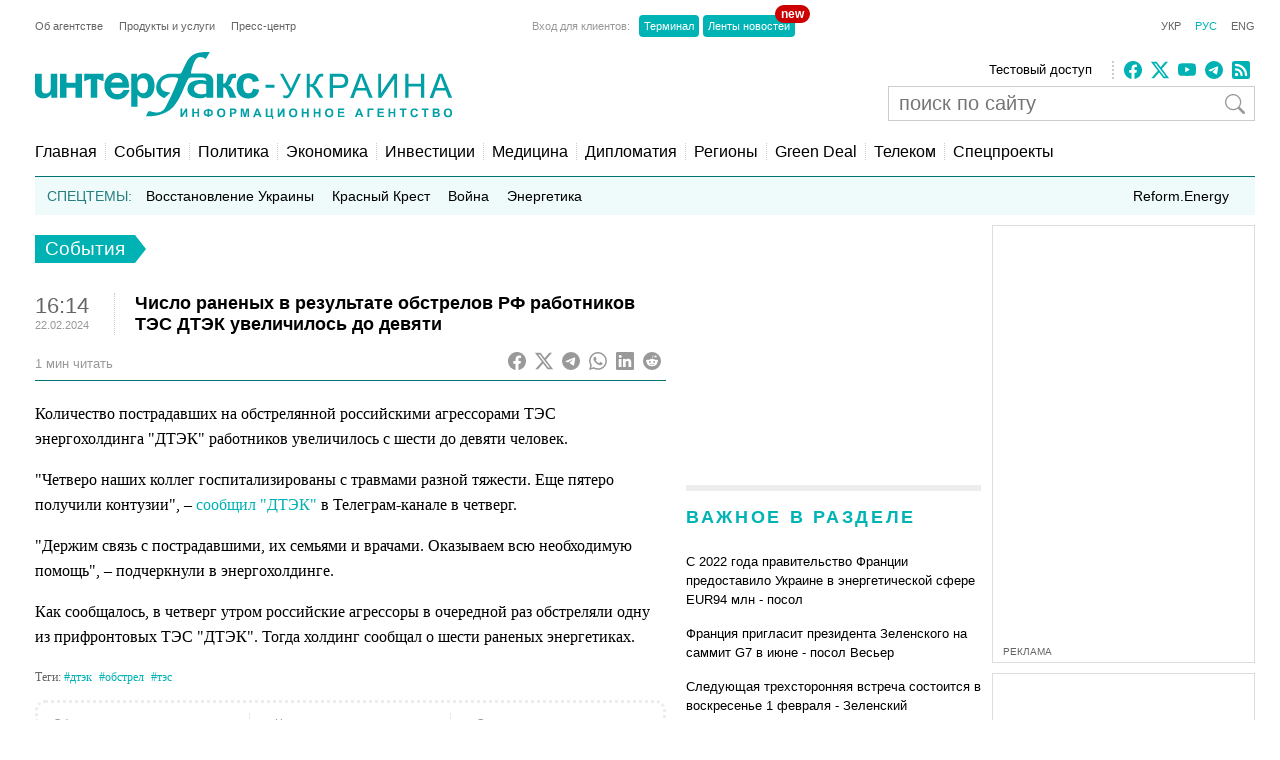

--- FILE ---
content_type: text/html; charset=utf-8
request_url: https://www.google.com/recaptcha/api2/aframe
body_size: 265
content:
<!DOCTYPE HTML><html><head><meta http-equiv="content-type" content="text/html; charset=UTF-8"></head><body><script nonce="xbsCHQvtx8MilcUE0rb_5Q">/** Anti-fraud and anti-abuse applications only. See google.com/recaptcha */ try{var clients={'sodar':'https://pagead2.googlesyndication.com/pagead/sodar?'};window.addEventListener("message",function(a){try{if(a.source===window.parent){var b=JSON.parse(a.data);var c=clients[b['id']];if(c){var d=document.createElement('img');d.src=c+b['params']+'&rc='+(localStorage.getItem("rc::a")?sessionStorage.getItem("rc::b"):"");window.document.body.appendChild(d);sessionStorage.setItem("rc::e",parseInt(sessionStorage.getItem("rc::e")||0)+1);localStorage.setItem("rc::h",'1769450209285');}}}catch(b){}});window.parent.postMessage("_grecaptcha_ready", "*");}catch(b){}</script></body></html>

--- FILE ---
content_type: application/x-javascript; charset=utf-8
request_url: https://servicer.idealmedia.io/685179/1?nocmp=1&sessionId=6977aae1-0c43c&sessionPage=1&sessionNumberWeek=1&sessionNumber=1&scale_metric_1=64.00&scale_metric_2=256.00&scale_metric_3=100.00&cbuster=1769450210276966142578&pvid=220b5c2d-463a-4135-b0d7-9c392954223b&implVersion=17&lct=1763554860&mp4=1&ap=1&consentStrLen=0&wlid=dc48c0c6-193b-4c35-80a7-579ace23d08b&uniqId=11be1&niet=4g&nisd=false&jsp=head&evt=%5B%7B%22event%22%3A1%2C%22methods%22%3A%5B1%2C2%5D%7D%2C%7B%22event%22%3A2%2C%22methods%22%3A%5B1%2C2%5D%7D%5D&pv=5&jsv=es6&dpr=1&hashCommit=cbd500eb&apt=2024-02-22T16%3A14%3A06%2B02%3A00&tfre=3885&w=300&h=270&tl=150&tlp=1,2&sz=299x116&szp=1,2&szl=1;2&cxurl=https%3A%2F%2Fru.interfax.com.ua%2Fnews%2Fgeneral%2F968974.html&ref=&lu=https%3A%2F%2Fru.interfax.com.ua%2Fnews%2Fgeneral%2F968974.html
body_size: 1461
content:
var _mgq=_mgq||[];
_mgq.push(["IdealmediaLoadGoods685179_11be1",[
["24tv.ua","11971486","1","\"Зрадив усіх по черзі\": як і чому Кремль \"прибрав\" Соловйова","Російські пропагандисти роблять все різкіші та абсурдніші заяви, які їм вже коштують, імовірно, кар'єри. Нещодавно Володимир Соловйов ніс маячню щодо Вірменії та країн Центральної Азії і потім зник з ефіру.","0","","","","1QCWyFsLqHRiUPpiYPS5AkIjgRjk7NWA1Rt_mcoTnARI4qyT1GL8R-kY4nLfOfWaHqHsjVNlwFiGXLtzT0qI9KZYqVzCSd5s-3-NMY7DW0U8CALqx9-SopC8o3WU25Nh",{"i":"https://s-img.idealmedia.io/n/11971486/120x120/644x52x557x557/aHR0cDovL2ltZ2hvc3RzLmNvbS90LzIwMjYtMDEvNDI0MTcxL2JjZDAyZTUwNDE4MmE0ODg2ZTlmZjM1ZjZiZjNkN2IyLmpwZWc.webp?v=1769450210-ZkYsEwhgVhCMDzD5RfUh1IV7xxn2V-w3ykIlUZfYvU8","l":"https://clck.idealmedia.io/pnews/11971486/i/2906/pp/1/1?h=1QCWyFsLqHRiUPpiYPS5AkIjgRjk7NWA1Rt_mcoTnARI4qyT1GL8R-kY4nLfOfWaHqHsjVNlwFiGXLtzT0qI9KZYqVzCSd5s-3-NMY7DW0U8CALqx9-SopC8o3WU25Nh&utm_campaign=interfax.com.ua&utm_source=interfax.com.ua&utm_medium=referral&rid=63d7fd46-fae0-11f0-8421-d404e6f98490&tt=Direct&att=3&afrd=296&iv=17&ct=1&gdprApplies=0&muid=q0qOjRbDXEU9&st=-360&mp4=1&h2=9P1yVfevC44l0vULgNG9moTb7XFiyzmF87A5iRFByjtkApNTXTADCUxIDol3FKO5f1m7XUoiknjwj9Q6r9qfcw**","adc":[],"sdl":0,"dl":"","category":"Общество","dbbr":0,"bbrt":0,"type":"e","media-type":"static","clicktrackers":[],"cta":"Читати далі","cdt":"","tri":"63d81152-fae0-11f0-8421-d404e6f98490","crid":"11971486"}],
["prozoro.net.ua","11924659","1","Який вигляд має дружина Сирського: тільки подивіться на неї","Життя близьких людей перших осіб держави часто залишається поза увагою камери, проте постать дружини очільника ЗСУ викликає неабиякий інтерес у суспільстві.","0","","","","1QCWyFsLqHRiUPpiYPS5AupK51SESKG-wNmgNttydBoS3lPZbdvs0QtNyT5DzNocHqHsjVNlwFiGXLtzT0qI9KZYqVzCSd5s-3-NMY7DW0WVtxuTwWWku7R1N-BKdtON",{"i":"https://s-img.idealmedia.io/n/11924659/120x120/190x13x853x853/aHR0cDovL2ltZ2hvc3RzLmNvbS90LzIwMjUtMTIvNTUyMDAxLzhjZDM5YWE5MTNjYzY4YWQ5MjJkMjcyYTIwNzI4NzYyLmpwZWc.webp?v=1769450210-PbYOBx0Yf38HXyqJZ9BQoiOly8AnOla8Cmrvwq0m8lI","l":"https://clck.idealmedia.io/pnews/11924659/i/2906/pp/2/1?h=1QCWyFsLqHRiUPpiYPS5AupK51SESKG-wNmgNttydBoS3lPZbdvs0QtNyT5DzNocHqHsjVNlwFiGXLtzT0qI9KZYqVzCSd5s-3-NMY7DW0WVtxuTwWWku7R1N-BKdtON&utm_campaign=interfax.com.ua&utm_source=interfax.com.ua&utm_medium=referral&rid=63d7fd46-fae0-11f0-8421-d404e6f98490&tt=Direct&att=3&afrd=296&iv=17&ct=1&gdprApplies=0&muid=q0qOjRbDXEU9&st=-360&mp4=1&h2=9P1yVfevC44l0vULgNG9moTb7XFiyzmF87A5iRFByjtkApNTXTADCUxIDol3FKO5f1m7XUoiknjwj9Q6r9qfcw**","adc":[],"sdl":0,"dl":"","category":"Общество Украины","dbbr":1,"bbrt":0,"type":"e","media-type":"static","clicktrackers":[],"cta":"Читати далі","cdt":"","tri":"63d81158-fae0-11f0-8421-d404e6f98490","crid":"11924659"}],],
{"awc":{},"dt":"desktop","ts":"","tt":"Direct","isBot":1,"h2":"9P1yVfevC44l0vULgNG9moTb7XFiyzmF87A5iRFByjtkApNTXTADCUxIDol3FKO5f1m7XUoiknjwj9Q6r9qfcw**","ats":0,"rid":"63d7fd46-fae0-11f0-8421-d404e6f98490","pvid":"220b5c2d-463a-4135-b0d7-9c392954223b","iv":17,"brid":32,"muidn":"q0qOjRbDXEU9","dnt":2,"cv":2,"afrd":296,"consent":true,"adv_src_id":14670}]);
_mgqp();


--- FILE ---
content_type: application/x-javascript; charset=utf-8
request_url: https://servicer.idealmedia.io/688608/1?cmpreason=wvz&sessionId=6977aae1-0c43c&sessionPage=1&sessionNumberWeek=1&sessionNumber=1&cbuster=1769450210232916642865&pvid=220b5c2d-463a-4135-b0d7-9c392954223b&implVersion=17&lct=1763554860&mp4=1&ap=1&consentStrLen=0&wlid=b4a74ea2-19d6-4b95-8de2-e9628ec6586c&uniqId=120a2&niet=4g&nisd=false&jsp=head&evt=%5B%7B%22event%22%3A1%2C%22methods%22%3A%5B1%2C2%5D%7D%2C%7B%22event%22%3A2%2C%22methods%22%3A%5B1%2C2%5D%7D%5D&pv=5&jsv=es6&dpr=1&hashCommit=cbd500eb&apt=2024-02-22T16%3A14%3A06%2B02%3A00&tfre=3842&scale_metric_1=64.00&scale_metric_2=256.00&scale_metric_3=100.00&w=240&h=548&tli=1&sz=240x132&szp=1,2,3,4&szl=1;2;3;4&cxurl=https%3A%2F%2Fru.interfax.com.ua%2Fnews%2Fgeneral%2F968974.html&ref=&lu=https%3A%2F%2Fru.interfax.com.ua%2Fnews%2Fgeneral%2F968974.html
body_size: 1989
content:
var _mgq=_mgq||[];
_mgq.push(["IdealmediaLoadGoods688608_120a2",[
["tsn.ua","11976989","1","Зеленська під час робочого візиту до Литви приголомшила луком","Перша леді України з чоловіком-президентом побувала з візитом у Литві.","0","","","","1QCWyFsLqHRiUPpiYPS5AucTV1HvbycvvFfpdc4lp3YwTJzDlndJxZG2sYQLxm7SHqHsjVNlwFiGXLtzT0qI9KZYqVzCSd5s-3-NMY7DW0XQTnIu0OA-SFlkNgqt_iCo",{"i":"https://s-img.idealmedia.io/n/11976989/90x90/159x0x630x630/aHR0cDovL2ltZ2hvc3RzLmNvbS90LzIwMjYtMDEvNTA5MTUzL2I2MWM4OGNiYTQzYWNkZDA2MTRhMmNlZjhjNTFjMWJjLmpwZWc.webp?v=1769450210-w7ej4HKoc6PKAIwKNrzp4vmOyP5p-9_4BaKz1d3M4Uo","l":"https://clck.idealmedia.io/pnews/11976989/i/3160/pp/1/1?h=1QCWyFsLqHRiUPpiYPS5AucTV1HvbycvvFfpdc4lp3YwTJzDlndJxZG2sYQLxm7SHqHsjVNlwFiGXLtzT0qI9KZYqVzCSd5s-3-NMY7DW0XQTnIu0OA-SFlkNgqt_iCo&utm_campaign=interfax.com.ua&utm_source=interfax.com.ua&utm_medium=referral&rid=63d7df2d-fae0-11f0-930b-d404e6f97680&tt=Direct&att=3&afrd=296&iv=17&ct=1&gdprApplies=0&muid=q0qObGHQ1rU9&st=-360&mp4=1&h2=9P1yVfevC44l0vULgNG9msy2GX6xlGXVu7txikoXAu8gNjusZyjGo1rMnMT1hEiOAwEUcmEo2cyFfGFPZUd36g**","adc":[],"sdl":0,"dl":"","category":"Общество Украины","dbbr":0,"bbrt":0,"type":"e","media-type":"static","clicktrackers":[],"cta":"Читати далі","cdt":"","tri":"63d7f2b4-fae0-11f0-930b-d404e6f97680","crid":"11976989"}],
["prozoro.net.ua","11955766","1","Україна йде під воду: ці три міста зникнуть з карти першими","Хоча Україна «схована» в глибині Євразії, може здатися, що проблема підвищення рівня світового океану внаслідок танення льодовиків нас не стосується. Однак це","0","","","","1QCWyFsLqHRiUPpiYPS5AoZiRapO8FJTsLi1UHryTd9ojHNHgVEDayh32y6WL1Q3HqHsjVNlwFiGXLtzT0qI9KZYqVzCSd5s-3-NMY7DW0XdUDgjYhmTyxmNBCWOmL4J",{"i":"https://s-img.idealmedia.io/n/11955766/90x90/200x0x501x501/aHR0cDovL2ltZ2hvc3RzLmNvbS90LzIwMjYtMDEvNTUyMDAxL2I5NTI5YjA0YmNlODFjYjljN2M1MTkyMGZhNGYwNmRlLmpwZWc.webp?v=1769450210-3mhrNSP-E_vM9oamXcD4443IiirBy4zAQZzZX3JQHHg","l":"https://clck.idealmedia.io/pnews/11955766/i/3160/pp/2/1?h=1QCWyFsLqHRiUPpiYPS5AoZiRapO8FJTsLi1UHryTd9ojHNHgVEDayh32y6WL1Q3HqHsjVNlwFiGXLtzT0qI9KZYqVzCSd5s-3-NMY7DW0XdUDgjYhmTyxmNBCWOmL4J&utm_campaign=interfax.com.ua&utm_source=interfax.com.ua&utm_medium=referral&rid=63d7df2d-fae0-11f0-930b-d404e6f97680&tt=Direct&att=3&afrd=296&iv=17&ct=1&gdprApplies=0&muid=q0qObGHQ1rU9&st=-360&mp4=1&h2=9P1yVfevC44l0vULgNG9msy2GX6xlGXVu7txikoXAu8gNjusZyjGo1rMnMT1hEiOAwEUcmEo2cyFfGFPZUd36g**","adc":[],"sdl":0,"dl":"","category":"Общество Украины","dbbr":1,"bbrt":0,"type":"e","media-type":"static","clicktrackers":[],"cta":"Читати далі","cdt":"","tri":"63d7f2b8-fae0-11f0-930b-d404e6f97680","crid":"11955766"}],
["krapka.media","11716199","1","У Києві продають кота за ціною авто: скільки коштує","У столиці України виставили на продаж кота британської породи рідкісного забарвлення «золота шиншила» за рекордну суму","0","","","","1QCWyFsLqHRiUPpiYPS5At9I-hXFwuToeRVMi8qKtvMrj0_wTBntXwrEbSmALMCVHqHsjVNlwFiGXLtzT0qI9KZYqVzCSd5s-3-NMY7DW0WIB8BYleSgddvsM03U6tDp",{"i":"https://s-img.idealmedia.io/n/11716199/90x90/0x0x609x609/aHR0cDovL2ltZ2hvc3RzLmNvbS90LzIwMjUtMDgvNTUyMDAxL2IzM2FkN2JkYTQ1ZTc2NDI3MDg2NDI5YmM1ODcxNGU2LmpwZw.webp?v=1769450210-R6b0vE21d5jJteDih_s-UULSsBpwjHv5pUrBInn8sOE","l":"https://clck.idealmedia.io/pnews/11716199/i/3160/pp/3/1?h=1QCWyFsLqHRiUPpiYPS5At9I-hXFwuToeRVMi8qKtvMrj0_wTBntXwrEbSmALMCVHqHsjVNlwFiGXLtzT0qI9KZYqVzCSd5s-3-NMY7DW0WIB8BYleSgddvsM03U6tDp&utm_campaign=interfax.com.ua&utm_source=interfax.com.ua&utm_medium=referral&rid=63d7df2d-fae0-11f0-930b-d404e6f97680&tt=Direct&att=3&afrd=296&iv=17&ct=1&gdprApplies=0&muid=q0qObGHQ1rU9&st=-360&mp4=1&h2=9P1yVfevC44l0vULgNG9msy2GX6xlGXVu7txikoXAu8gNjusZyjGo1rMnMT1hEiOAwEUcmEo2cyFfGFPZUd36g**","adc":[],"sdl":0,"dl":"","category":"Киев","dbbr":1,"bbrt":0,"type":"e","media-type":"static","clicktrackers":[],"cta":"Читати далі","cdt":"","tri":"63d7f2ba-fae0-11f0-930b-d404e6f97680","crid":"11716199"}],
["nv.ua","11956665","1","Шуфрич не зміг вийти із СІЗО: що сталося","Син нардепа Олександр Шуфрич зазначив, що кошти ще шукають, зокрема розглядають можливість фінансової підтримки з боку однопартійців.","0","","","","1QCWyFsLqHRiUPpiYPS5ApymGZERtU7SEJ-XAI8cZoTocqwLB31PFRkBwMGVkYN4HqHsjVNlwFiGXLtzT0qI9KZYqVzCSd5s-3-NMY7DW0WXieodsp2MeRItLYi-DtY6",{"i":"https://s-img.idealmedia.io/n/11956665/90x90/331x109x659x659/aHR0cDovL2ltZ2hvc3RzLmNvbS90LzIwMjYtMDEvNDI1OTc3L2RiNTc0ZTI1MjM4NDBlYzYwOWFkNzg3ZGRmNmU3YWY3LmpwZWc.webp?v=1769450210-KLsRx9ifywQdLPtQAD-sLVVfdRGQtXgmHJmPHlE4yG0","l":"https://clck.idealmedia.io/pnews/11956665/i/3160/pp/4/1?h=1QCWyFsLqHRiUPpiYPS5ApymGZERtU7SEJ-XAI8cZoTocqwLB31PFRkBwMGVkYN4HqHsjVNlwFiGXLtzT0qI9KZYqVzCSd5s-3-NMY7DW0WXieodsp2MeRItLYi-DtY6&utm_campaign=interfax.com.ua&utm_source=interfax.com.ua&utm_medium=referral&rid=63d7df2d-fae0-11f0-930b-d404e6f97680&tt=Direct&att=3&afrd=296&iv=17&ct=1&gdprApplies=0&muid=q0qObGHQ1rU9&st=-360&mp4=1&h2=9P1yVfevC44l0vULgNG9msy2GX6xlGXVu7txikoXAu8gNjusZyjGo1rMnMT1hEiOAwEUcmEo2cyFfGFPZUd36g**","adc":[],"sdl":0,"dl":"","category":"Общество Украины","dbbr":0,"bbrt":0,"type":"e","media-type":"static","clicktrackers":[],"cta":"Читати далі","cdt":"","tri":"63d7f2bd-fae0-11f0-930b-d404e6f97680","crid":"11956665"}],],
{"awc":{},"dt":"desktop","ts":"","tt":"Direct","isBot":1,"h2":"9P1yVfevC44l0vULgNG9msy2GX6xlGXVu7txikoXAu8gNjusZyjGo1rMnMT1hEiOAwEUcmEo2cyFfGFPZUd36g**","ats":0,"rid":"63d7df2d-fae0-11f0-930b-d404e6f97680","pvid":"220b5c2d-463a-4135-b0d7-9c392954223b","iv":17,"brid":32,"muidn":"q0qObGHQ1rU9","dnt":2,"cv":2,"afrd":296,"consent":true,"adv_src_id":14670}]);
_mgqp();
